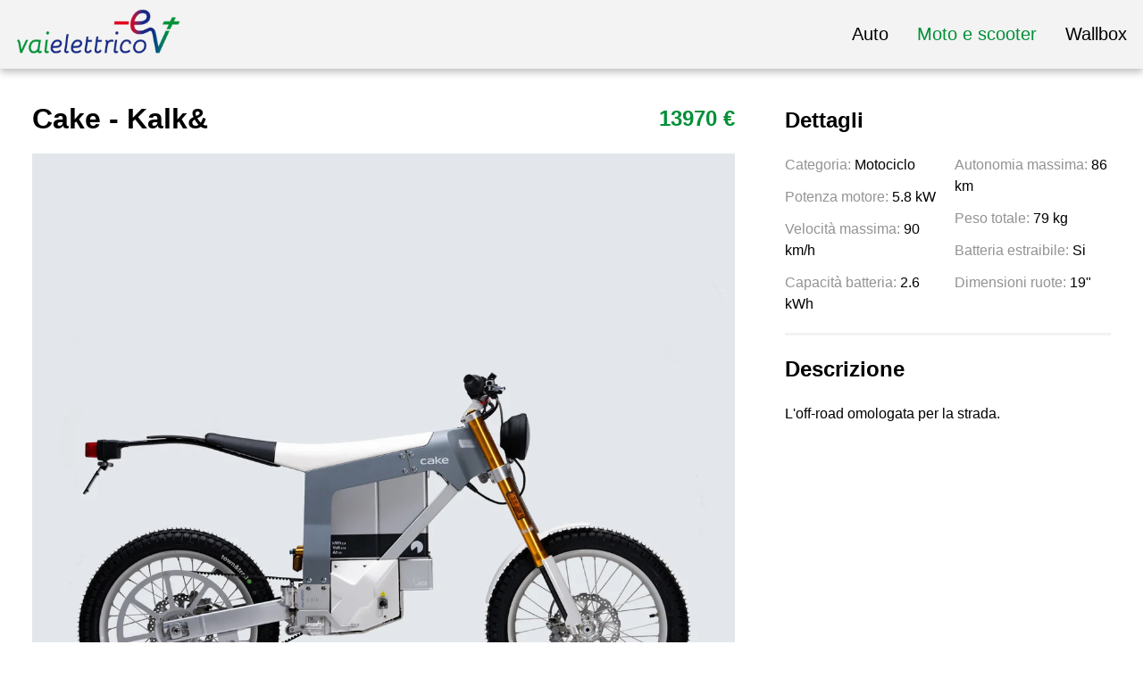

--- FILE ---
content_type: text/html; charset=UTF-8
request_url: https://listini.vaielettrico.it/moto-e-scooter/cake/kalk
body_size: 5153
content:
<!DOCTYPE html>
<html lang="it">
    <head>
        <meta charset="utf-8">
        <meta name="viewport" content="width=device-width, initial-scale=1">
        <meta name="csrf-token" content="3DGYN8mQ1SKxOAl9G0XR3TJOK0tyWHCG24pr546g">

        
        <title>Listini Vaielettrico - Cake - Kalk&amp;</title>
        <meta name="description" content="Benvenuto nella sezione dedicata ai listini di Vaielettrico.it, cerca tra oltre 140 moto/scooter e più di 90 wallbox.">

        <!-- Fonts -->
        <link rel="preconnect" href="https://fonts.googleapis.com">
        <link rel="preconnect" href="https://fonts.gstatic.com" crossorigin>
        <link href="https://fonts.googleapis.com/css2?family=Aleo:ital,wght@0,300;0,400;0,700;1,300;1,400;1,700&display=swap" rel="stylesheet">
        
        <!-- Styles -->
                <link rel="stylesheet" href="https://listini.vaielettrico.it/css/app.css">

        <!-- Scripts -->
        <script src="https://listini.vaielettrico.it/js/app.js"></script>
      
        <!-- Google Tag Manager -->
	<script>
		window.dataLayer = window.dataLayer || [];
		function gtag() {
			dataLayer.push(arguments);
		}
		// Default consent mode is "denied" for both ads and analytics as well as the optional types, but delay for 2 seconds until the Privacy Controls and Cookie Solution is loaded
		gtag("consent", "default", {
			ad_storage: "denied",
			analytics_storage: "denied",
			functionality_storage: "denied", // optional
			personalization_storage: "denied", // optional
			security_storage: "denied", // optional
			wait_for_update: 2000 // milliseconds
		});
		// Improve ad click measurement quality (optional)
		gtag('set', 'url_passthrough', true);
		// Further redact your ads data (optional)
		gtag("set", "ads_data_redaction", true);

					window.dataLayer = window.dataLayer || [];
			dataLayer.push({
				page: {
					type: 'product'
				}
			});
		
		(function(w,d,s,l,i){w[l]=w[l]||[];w[l].push({'gtm.start':
		new Date().getTime(),event:'gtm.js'});var f=d.getElementsByTagName(s)[0],
		j=d.createElement(s),dl=l!='dataLayer'?'&l='+l:'';j.async=true;j.src=
		'https://www.googletagmanager.com/gtm.js?id='+i+dl;f.parentNode.insertBefore(j,f);
		})(window,document,'script','dataLayer','GTM-MQRDKLR');
	</script>
	<!-- End Google Tag Manager -->

	<script type="text/javascript">
		var _iub = _iub || [];
		_iub.csConfiguration = {"floatingPreferencesButtonDisplay":"bottom-right","perPurposeConsent":true,"siteId":2986384,"whitelabel":false,"gdprAppliesGlobally":false,"cookiePolicyId":97931271,"lang":"it", "banner":{ "acceptButtonDisplay":true,"closeButtonRejects":true,"customizeButtonDisplay":true,"explicitWithdrawal":true,"listPurposes":true,"position":"float-top-center" }};
	</script>
	<script type="text/javascript" src="//cdn.iubenda.com/cs/iubenda_cs.js" charset="UTF-8" async></script>    

        <link rel="icon" type="image/x-icon" href="https://listini.vaielettrico.it/images/favicon.png">

        <script src="https://www.google.com/recaptcha/api.js" async defer></script>
    </head>
    <body class="main">
                    <!-- Google Tag Manager (noscript) -->
            <noscript>
                <iframe src="https://www.googletagmanager.com/ns.html?id=GTM-MQRDKLR"
                height="0" width="0" style="display:none;visibility:hidden"></iframe>
            </noscript>
            <!-- End Google Tag Manager (noscript) -->
                
        
        	<nav id="navbar" class="sticky top-0 z-50">
    <div class="container mx-auto flex flex-wrap justify-between items-center">
        <a href="https://listini.vaielettrico.it" class="flex items-center logo-container">
            <img src="https://listini.vaielettrico.it/images/logo.png" alt="Vaielettrico Logo" class="logo">
        </a>
        <button id="mobile-menu-trigger" type="button" class="inline-flex justify-center items-center ml-3 text-gray-400 rounded-lg md:hidden" aria-controls="mobile-menu-2" aria-expanded="false">
            <span class="sr-only">Open main menu</span>
            <svg class="w-6 h-6" aria-hidden="true" fill="currentColor" viewBox="0 0 20 20" xmlns="http://www.w3.org/2000/svg"><path fill-rule="evenodd" d="M3 5a1 1 0 011-1h12a1 1 0 110 2H4a1 1 0 01-1-1zM3 10a1 1 0 011-1h12a1 1 0 110 2H4a1 1 0 01-1-1zM3 15a1 1 0 011-1h12a1 1 0 110 2H4a1 1 0 01-1-1z" clip-rule="evenodd"></path></svg>
        </button>
        <div class="hidden w-full md:block md:w-auto" id="mobile-menu">
            <ul class="flex flex-col mt-4 md:flex-row md:space-x-8 md:mt-0">
                
                                    <li class="menu-item">
                        <a href="https://listini.vaielettrico.it/auto-elettriche" class="block py-2">Auto</a>
                    </li>
                                    <li class="menu-item active">
                        <a href="https://listini.vaielettrico.it/moto-e-scooter" class="block py-2">Moto e scooter</a>
                    </li>
                                    <li class="menu-item">
                        <a href="https://listini.vaielettrico.it/wallbox" class="block py-2">Wallbox</a>
                    </li>
                            </ul>
        </div>
    </div>
</nav>

	<div class="product-container">
		<div class="container mx-auto mt-8">
			<div class="grid grid-cols-1 product">
				<div class="col-span-2 product__details">
					<div class="flex flex-wrap justify-between">
						<h1>Cake - Kalk&amp;</h1>
						<div class="flex items-center gap-2">
							<span class="product__price">
								13970 €
							</span>
						</div>
					</div>
											<div class="product__main-image">
							<img src="https://listini.vaielettrico.it/storage/products/kalk&amp;.webp" alt="Kalk&amp;">
						</div>
																								</div>
				<div class="product__inquiry-section">
					<div class="product__form md:sticky md:top-0" id="contact">
													<div class="product__info-box">
								<h2>Dettagli</h2>
								<ul class="product__attrs">
																			<li>
											<span>Categoria: </span>
											<span>
																																							Motociclo
																																				</span>
										</li>
																			<li>
											<span>Potenza motore: </span>
											<span>
																																							5.8 kW
																																				</span>
										</li>
																			<li>
											<span>Velocità massima: </span>
											<span>
																																							90 km/h
																																				</span>
										</li>
																			<li>
											<span>Capacità batteria: </span>
											<span>
																																							2.6 kWh
																																				</span>
										</li>
																			<li>
											<span>Autonomia massima: </span>
											<span>
																																							86 km
																																				</span>
										</li>
																			<li>
											<span>Peso totale: </span>
											<span>
																																							79 kg
																																				</span>
										</li>
																			<li>
											<span>Batteria estraibile: </span>
											<span>
																																							Si
																																				</span>
										</li>
																			<li>
											<span>Dimensioni ruote: </span>
											<span>
																																							19&quot;
																																				</span>
										</li>
																	</ul>
							</div>
															<div class="product__info-box">
									<h2>Descrizione</h2>
									<p>L&#39;off-road omologata per la strada.</p>
								</div>
																		</div>
				</div>
			</div>
			<div class="grid grid-cols-1 d:gap14">
				<div class="product">
																										<div class="product__info-box">
							<h2>Prodotti simili</h2>
							<div class="slider splide product__related-slider product__similar">
								<div class="splide__track">
									<ul class="splide__list">
																					<li class="splide__slide">
												<a href="https://listini.vaielettrico.it/moto-e-scooter/tromox/ukko-s" target="__blank" class="product-link" data-id="1110">
													<div>
														<span class="name">Tromox - UKKO S</span>
														<div class="image-container" style="background-image: url(https://listini.vaielettrico.it/storage/products/tromox-ukko-s.png)"></div>
														<div class="info-bottom">
															<span class="price">
																da 5189 €
															</span>
															<span class="attrs">
																																	<span>
																		Potenza motore:
																																																									4 kW
																																																																									</span>
																																	<span>
																		Velocità massima:
																																																									<strong>90 km/h</strong>
																																																																									</span>
																																	<span>
																		Capacità batteria:
																																																									3.9 kWh
																																																																									</span>
																																	<span>
																		Autonomia massima:
																																																									130 km
																																																																									</span>
																															</span>
														</div>
													</div>
												</a>
											</li>
																					<li class="splide__slide">
												<a href="https://listini.vaielettrico.it/moto-e-scooter/talaria/sting-road-legal" target="__blank" class="product-link" data-id="792">
													<div>
														<span class="name">Talaria - Sting TL3000</span>
														<div class="image-container" style="background-image: url(https://listini.vaielettrico.it/storage/products/talaria-sting-road-legal.png)"></div>
														<div class="info-bottom">
															<span class="price">
																5990 €
															</span>
															<span class="attrs">
																																	<span>
																		Potenza motore:
																																																									3 kW
																																																																									</span>
																																	<span>
																		Velocità massima:
																																																									45 km/h
																																																																									</span>
																																	<span>
																		Capacità batteria:
																																																									2.3 kWh
																																																																									</span>
																																	<span>
																		Autonomia massima:
																																																									60 km
																																																																									</span>
																															</span>
														</div>
													</div>
												</a>
											</li>
																					<li class="splide__slide">
												<a href="https://listini.vaielettrico.it/moto-e-scooter/horwin/sk1" target="__blank" class="product-link" data-id="1262">
													<div>
														<span class="name">Horwin - SK1</span>
														<div class="image-container" style="background-image: url(https://listini.vaielettrico.it/storage/products/horwin-sk1.png)"></div>
														<div class="info-bottom">
															<span class="price">
																3540 €
															</span>
															<span class="attrs">
																																	<span>
																		Potenza motore:
																																																									3 kW
																																																																									</span>
																																	<span>
																		Velocità massima:
																																																									45 km/h
																																																																									</span>
																																	<span>
																		Capacità batteria:
																																																									<strong>2.6 kWh</strong>
																																																																									</span>
																																	<span>
																		Autonomia massima:
																																																									149 km
																																																																									</span>
																															</span>
														</div>
													</div>
												</a>
											</li>
																					<li class="splide__slide">
												<a href="https://listini.vaielettrico.it/moto-e-scooter/cake/kalk-work" target="__blank" class="product-link" data-id="42">
													<div>
														<span class="name">Cake - Kalk :work</span>
														<div class="image-container" style="background-image: url(https://listini.vaielettrico.it/storage/products/kalk-work.webp)"></div>
														<div class="info-bottom">
															<span class="price">
																11470 €
															</span>
															<span class="attrs">
																																	<span>
																		Potenza motore:
																																																									<strong>5.8 kW</strong>
																																																																									</span>
																																	<span>
																		Velocità massima:
																																																									<strong>90 km/h</strong>
																																																																									</span>
																																	<span>
																		Capacità batteria:
																																																									<strong>2.6 kWh</strong>
																																																																									</span>
																																	<span>
																		Autonomia massima:
																																																									<strong>86 km</strong>
																																																																									</span>
																															</span>
														</div>
													</div>
												</a>
											</li>
																					<li class="splide__slide">
												<a href="https://listini.vaielettrico.it/moto-e-scooter/super-soco/cpx" target="__blank" class="product-link" data-id="213">
													<div>
														<span class="name">Super Soco - CPx</span>
														<div class="image-container" style="background-image: url(https://listini.vaielettrico.it/storage/products/vmoto-cpx.png)"></div>
														<div class="info-bottom">
															<span class="price">
																5190 €
															</span>
															<span class="attrs">
																																	<span>
																		Potenza motore:
																																																									4 kW
																																																																									</span>
																																	<span>
																		Velocità massima:
																																																									<strong>90 km/h</strong>
																																																																									</span>
																																	<span>
																		Capacità batteria:
																																																									2.7 kWh
																																																																									</span>
																																	<span>
																		Autonomia massima:
																																																									140 km
																																																										/
																																																																												70 km
																																																																									</span>
																															</span>
														</div>
													</div>
												</a>
											</li>
																					<li class="splide__slide">
												<a href="https://listini.vaielettrico.it/moto-e-scooter/sur-ron/light-bee" target="__blank" class="product-link" data-id="198">
													<div>
														<span class="name">Sur-Ron - LIGHT BEE</span>
														<div class="image-container" style="background-image: url(https://listini.vaielettrico.it/storage/products/sur-ron-light-bee-l1e.jpg)"></div>
														<div class="info-bottom">
															<span class="price">
																4650 €
															</span>
															<span class="attrs">
																																	<span>
																		Potenza motore:
																																																									2 kW
																																																																									</span>
																																	<span>
																		Velocità massima:
																																																									45 km/h
																																																																									</span>
																																	<span>
																		Capacità batteria:
																																																									1.9 kWh
																																																																									</span>
																																	<span>
																		Autonomia massima:
																																																									100 km
																																																																									</span>
																															</span>
														</div>
													</div>
												</a>
											</li>
																					<li class="splide__slide">
												<a href="https://listini.vaielettrico.it/moto-e-scooter/wayel/nce-s" target="__blank" class="product-link" data-id="223">
													<div>
														<span class="name">Wayel - NCE S</span>
														<div class="image-container" style="background-image: url(https://listini.vaielettrico.it/storage/products/wayel-nce-s.jpg)"></div>
														<div class="info-bottom">
															<span class="price">
																5969 €
															</span>
															<span class="attrs">
																																	<span>
																		Potenza motore:
																																																									6.6 kW
																																																																									</span>
																																	<span>
																		Velocità massima:
																																																									<strong>90 km/h</strong>
																																																																									</span>
																																	<span>
																		Capacità batteria:
																																																									4.8 kWh
																																																																									</span>
																																	<span>
																		Autonomia massima:
																																																									110 km
																																																																									</span>
																															</span>
														</div>
													</div>
												</a>
											</li>
																					<li class="splide__slide">
												<a href="https://listini.vaielettrico.it/moto-e-scooter/sur-ron/ultra-bee" target="__blank" class="product-link" data-id="1268">
													<div>
														<span class="name">Sur-Ron - ULTRA BEE</span>
														<div class="image-container" style="background-image: url(https://listini.vaielettrico.it/storage/products/sun-ron-ultra-bee.png)"></div>
														<div class="info-bottom">
															<span class="price">
																7490 €
															</span>
															<span class="attrs">
																																	<span>
																		Potenza motore:
																																																									6 kW
																																																																									</span>
																																	<span>
																		Velocità massima:
																																																									<strong>90 km/h</strong>
																																																																									</span>
																																	<span>
																		Capacità batteria:
																																																									4 kWh
																																																																									</span>
																																	<span>
																		Autonomia massima:
																																																									140 km
																																																																									</span>
																															</span>
														</div>
													</div>
												</a>
											</li>
																					<li class="splide__slide">
												<a href="https://listini.vaielettrico.it/moto-e-scooter/cake/kalk-ink" target="__blank" class="product-link" data-id="39">
													<div>
														<span class="name">Cake - Kalk INK&amp;</span>
														<div class="image-container" style="background-image: url(https://listini.vaielettrico.it/storage/products/kalk-ink&amp;.webp)"></div>
														<div class="info-bottom">
															<span class="price">
																9470 €
															</span>
															<span class="attrs">
																																	<span>
																		Potenza motore:
																																																									<strong>5.8 kW</strong>
																																																																									</span>
																																	<span>
																		Velocità massima:
																																																									<strong>90 km/h</strong>
																																																																									</span>
																																	<span>
																		Capacità batteria:
																																																									<strong>2.6 kWh</strong>
																																																																									</span>
																																	<span>
																		Autonomia massima:
																																																									<strong>86 km</strong>
																																																																									</span>
																															</span>
														</div>
													</div>
												</a>
											</li>
																					<li class="splide__slide">
												<a href="https://listini.vaielettrico.it/moto-e-scooter/cake/kalk-ink-race" target="__blank" class="product-link" data-id="40">
													<div>
														<span class="name">Cake - Kalk INK Race</span>
														<div class="image-container" style="background-image: url(https://listini.vaielettrico.it/storage/products/kalk-ink-race.webp)"></div>
														<div class="info-bottom">
															<span class="price">
																9770 €
															</span>
															<span class="attrs">
																																	<span>
																		Potenza motore:
																																																									<strong>5.8 kW</strong>
																																																																									</span>
																																	<span>
																		Velocità massima:
																																																									<strong>90 km/h</strong>
																																																																									</span>
																																	<span>
																		Capacità batteria:
																																																									<strong>2.6 kWh</strong>
																																																																									</span>
																																	<span>
																		Autonomia massima:
																																																									0 km
																																																																									</span>
																															</span>
														</div>
													</div>
												</a>
											</li>
																			</ul>
								</div>
							</div>
						</div>
									</div>
			</div>
		</div>
	</div>
	<footer>
    <div class="container mx-auto">
        <div>
            <a href="https://listini.vaielettrico.it" class="flex items-center logo-container">
                <img src="https://listini.vaielettrico.it/images/logo.png" alt="Vaielettrico Logo" class="logo">
            </a>
        </div>
        <div class="pages">
            <div class="pages__links">
                <div class="flex flex-col gap-y-2">
                    <span>Vaielettrico SRL, Via Benedetto Zallone, 19</span>
                    <span>40066 Pieve di Cento (BO)</span>
                    <span>PI 03641261205</span>
                    <a class="pages__email" href="mailto:info@vaielettrico.it">info@vaielettrico.it</a>
                </div>
                <div class="flex flex-wrap gap-x-4 mt-4">
                                            <a href="https://www.facebook.com/VaiElettrico.it" target="_blank">
                            <i class="fa-brands fa-facebook-f"></i>
                        </a>
                                            <a href="https://www.instagram.com/vaielettrico" target="_blank">
                            <i class="fa-brands fa-instagram"></i>
                        </a>
                                            <a href="https://twitter.com/vaielettrico" target="_blank">
                            <i class="fa-brands fa-twitter"></i>
                        </a>
                                            <a href="https://it.linkedin.com/company/vaielettrico" target="_blank">
                            <i class="fa-brands fa-linkedin-in"></i>
                        </a>
                                            <a href="https://www.youtube.com/channel/UCFARBTslG4J-tGHfdeUSgzA" target="_blank">
                            <i class="fa-brands fa-youtube"></i>
                        </a>
                                    </div>
            </div>
            <div class="pages__links">
                <span class="pages__title">Listini</span>
                                    <a href="https://listini.vaielettrico.it/auto-elettriche" class="block mb-1">Auto</a>
                                    <a href="https://listini.vaielettrico.it/moto-e-scooter" class="block mb-1">Moto e scooter</a>
                                    <a href="https://listini.vaielettrico.it/wallbox" class="block mb-1">Wallbox</a>
                            </div>
            <div class="pages__links">
                <span class="pages__title">Pagine utili</span>
                
                <a href="https://www.iubenda.com/privacy-policy/97931271" class="block mb-1 iubenda-nostyle no-brand iubenda-noiframe iubenda-embed iubenda-noiframe " title="Privacy Policy ">Privacy Policy</a><script type="text/javascript">(function (w,d) {var loader = function () {var s = d.createElement("script"), tag = d.getElementsByTagName("script")[0]; s.src="https://cdn.iubenda.com/iubenda.js"; tag.parentNode.insertBefore(s,tag);}; if(w.addEventListener){w.addEventListener("load", loader, false);}else if(w.attachEvent){w.attachEvent("onload", loader);}else{w.onload = loader;}})(window, document);</script>
                <a href="https://www.iubenda.com/privacy-policy/97931271/cookie-policy" class="block mb-1 iubenda-nostyle no-brand iubenda-noiframe iubenda-embed iubenda-noiframe " title="Cookie Policy ">Cookie Policy</a><script type="text/javascript">(function (w,d) {var loader = function () {var s = d.createElement("script"), tag = d.getElementsByTagName("script")[0]; s.src="https://cdn.iubenda.com/iubenda.js"; tag.parentNode.insertBefore(s,tag);}; if(w.addEventListener){w.addEventListener("load", loader, false);}else if(w.attachEvent){w.attachEvent("onload", loader);}else{w.onload = loader;}})(window, document);</script>
            </div>
        </div>
    </div>
    <div class="copyright">
        <span>Copyright 2022 - All right reserved by Vaielettrico</span>
    </div>
</footer>        
        <script type="text/javascript">
    $(function() {
        $mobileMenu = $('#mobile-menu')
        $trigger = $('#mobile-menu-trigger')

        $trigger.click(() => {
            $mobileMenu.toggleClass('hidden')
        })
    })
</script>
<script type="text/javascript">
    document.addEventListener('DOMContentLoaded', function() {
		
		let pSlider = document.getElementsByClassName('product__related-slider')
		let articlesSlider = document.getElementsByClassName('product__articles-slider')
		
		Array.from(pSlider).forEach(slider => {
            new Splide(slider, {
                perPage: 2,
                perMove: 1,
                fixedWidth : '300px',
                fixedHeight: 'auto',
                gap        : '50px',
                breakpoints: {
					1279: {
						perPage: 2,
						fixedWidth : '200px',
						fixedHeight: 'auto',
					},
					767: {
						perPage: 1,
						fixedWidth : '200px',
						fixedHeight: 'auto',
					}
           		}
            }).mount()
        })

		Array.from(articlesSlider).forEach(slider => {
            new Splide(slider, {
                perPage: 2,
                perMove: 1,
                fixedWidth : '300px',
                fixedHeight: '300px',
                gap        : '50px',
                breakpoints: {
					1279: {
						perPage: 2,
						fixedWidth : '200px',
						fixedHeight: '200px',
					},
					767: {
						perPage: 1,
						fixedWidth : '200px',
						fixedHeight: '200px',
					}
           		}
            }).mount()
        })

		if (window.outerWidth > 768)
		{
			$('.product__form').css('top', $('#navbar').outerHeight() + 40)
		}
    })

</script>

	<script>
		window.dataLayer = dataLayer || [];
		
		dataLayer.push({
			event: 'ecommerce_event',
			ecommerce: [{
				event: 'view_item',
				eventData: {
					currency: 'EUR',
					value: "13970.00",
					items: [{"item_id":38,"item_name":"Kalk&","item_brand":"Cake","item_category":"Moto e scooter","quantity":1,"price":"13970.00","currency":"EUR"}]
				}
			}, {
				event: 'view_item_list',
				eventData: {
					item_list_id: 'related_products',
					item_list_name: 'Related products',
					items: [{"item_id":1110,"item_name":"UKKO S","item_brand":"Tromox","item_category":"Moto e scooter","item_list_id":"related_products","item_list_name":"Related products","quantity":1,"price":"5189.00","currency":"EUR"},{"item_id":792,"item_name":"Sting TL3000","item_brand":"Talaria","item_category":"Moto e scooter","item_list_id":"related_products","item_list_name":"Related products","quantity":1,"price":"5990.00","currency":"EUR"},{"item_id":1262,"item_name":"SK1","item_brand":"Horwin","item_category":"Moto e scooter","item_list_id":"related_products","item_list_name":"Related products","quantity":1,"price":"3540.00","currency":"EUR"},{"item_id":42,"item_name":"Kalk :work","item_brand":"Cake","item_category":"Moto e scooter","item_list_id":"related_products","item_list_name":"Related products","quantity":1,"price":"11470.00","currency":"EUR"},{"item_id":213,"item_name":"CPx","item_brand":"Super Soco","item_category":"Moto e scooter","item_list_id":"related_products","item_list_name":"Related products","quantity":1,"price":"5190.00","currency":"EUR"},{"item_id":198,"item_name":"LIGHT BEE","item_brand":"Sur-Ron","item_category":"Moto e scooter","item_list_id":"related_products","item_list_name":"Related products","quantity":1,"price":"4650.00","currency":"EUR"},{"item_id":223,"item_name":"NCE S","item_brand":"Wayel","item_category":"Moto e scooter","item_list_id":"related_products","item_list_name":"Related products","quantity":1,"price":"5969.00","currency":"EUR"},{"item_id":1268,"item_name":"ULTRA BEE","item_brand":"Sur-Ron","item_category":"Moto e scooter","item_list_id":"related_products","item_list_name":"Related products","quantity":1,"price":"7490.00","currency":"EUR"},{"item_id":39,"item_name":"Kalk INK&","item_brand":"Cake","item_category":"Moto e scooter","item_list_id":"related_products","item_list_name":"Related products","quantity":1,"price":"9470.00","currency":"EUR"},{"item_id":40,"item_name":"Kalk INK Race","item_brand":"Cake","item_category":"Moto e scooter","item_list_id":"related_products","item_list_name":"Related products","quantity":1,"price":"9770.00","currency":"EUR"}]
				}
			}]
		});

		const selectItem = (product, url) => {
			dataLayer.push({
				event: 'ecommerce_event',
				ecommerce: [{
					event: 'select_item',
					eventData: {
						item_list_id: 'related_products',
						item_list_name: 'Related products',
						items: product
					}
				}]
			});

			window.open(url, '_blank');
		}

		$( function() {
			$('.product-link').click((e) => {
				e.preventDefault();

				let link = e.target;

				if (link.tagName != 'a') {
					link = link.closest('.product-link');
				}
				
				let productId = link.dataset.id;
				let url = link.getAttribute('href');
				let ajaxUrl = 'https://listini.vaielettrico.it/product-object/:productId';
				ajaxUrl = ajaxUrl.replace(':productId', productId);

				$.ajax(ajaxUrl)
					.done((res) => {					
						selectItem(res.productObject, url);
					});	
			});
		});
	</script>

	    </body>
</html>


--- FILE ---
content_type: application/javascript; charset=utf-8
request_url: https://cs.iubenda.com/cookie-solution/confs/js/97931271.js
body_size: -289
content:
_iub.csRC = { showBranding: false, publicId: 'ad1bd054-6db6-11ee-8bfc-5ad8d8c564c0', floatingGroup: false };
_iub.csEnabled = false;
_iub.csPurposes = [7,1];
_iub.cpUpd = 1676970061;
_iub.csT = 0.025;
_iub.googleConsentModeV2 = true;
_iub.totalNumberOfProviders = 1;
